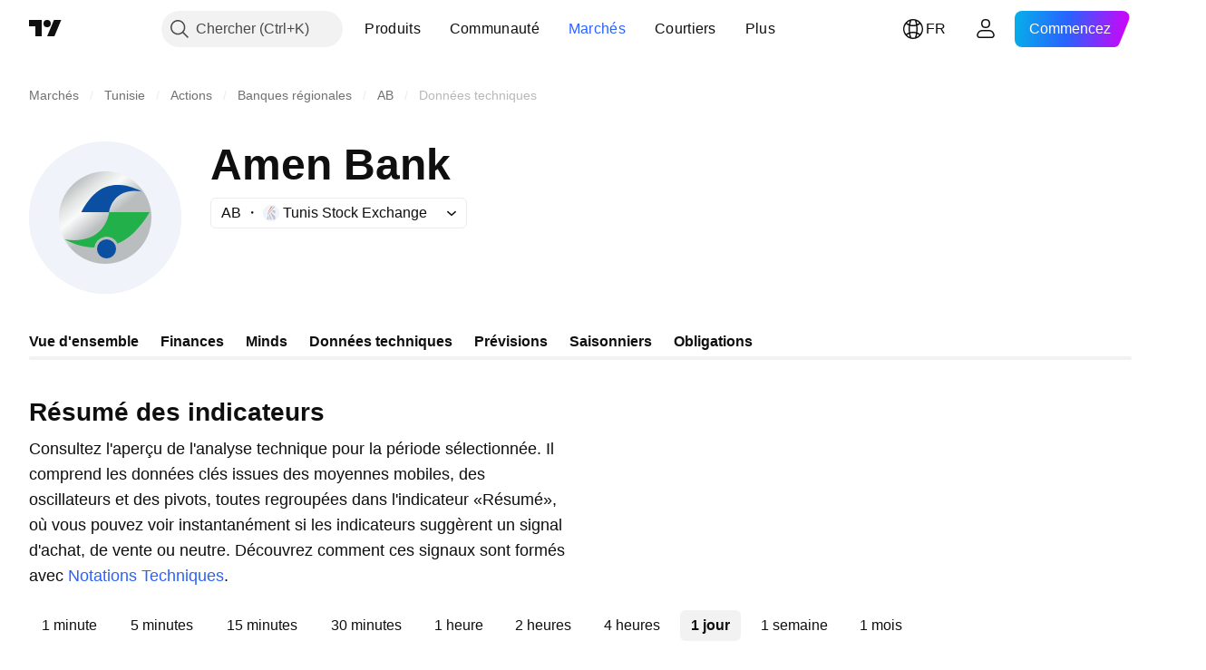

--- FILE ---
content_type: application/javascript; charset=utf-8
request_url: https://static.tradingview.com/static/bundles/fr.55512.347ac4636eb6803f855f.js
body_size: 1412
content:
(self.webpackChunktradingview=self.webpackChunktradingview||[]).push([[55512,63173,83821,37117,44070],{523700:e=>{e.exports=["Attention"]},695879:e=>{e.exports={en:["N"]}},355777:e=>{e.exports={en:["B"]}},992949:e=>{e.exports={en:["S"]}},38691:e=>{e.exports={en:["D"]}},977995:e=>{e.exports={en:["M"]}},307408:e=>{e.exports={en:["W"]}},438048:e=>{e.exports={en:["h"]}},768430:e=>{e.exports={en:["m"]}},280903:e=>{e.exports={en:["Buy"]}},147094:e=>{e.exports=["Neutre"]},71780:e=>{e.exports={en:["Sell"]}},632309:e=>{e.exports={en:["Strong Buy"]}},488234:e=>{e.exports={en:["Strong Sell"]}},948826:e=>{e.exports=["Strong Buy"]},652042:e=>{e.exports={en:["Strong sell"]}},961333:e=>{e.exports=["Puissance Bull Bear"]},893733:e=>{e.exports={en:["Commodity Channel Index (20)"]}},535808:e=>{e.exports={en:["Camarilla"]}},741050:e=>{e.exports=["Classique"]},28923:e=>{e.exports={en:["Action"]}},500627:e=>{e.exports=["Indice directionnel moyen (14)"]},510206:e=>{e.exports=["Oscillateur merveilleux"]},218130:e=>{e.exports={en:["DM"]}},513079:e=>{e.exports=["Moyenne mobile exponentielle ({number})"]},26578:e=>{e.exports={en:["Fibonacci"]}},259504:e=>{e.exports=["Foire Aux Questions"]},582876:e=>{e.exports=["Hmm... Il semble que les données techniques ne soient pas disponibles pour ce symbole"]},831572:e=>{e.exports=["Moyenne Mobile de Hull (9)"]},136351:e=>{e.exports=["Résumé des indicateurs"]},286153:e=>{e.exports=["Ligne de base Ichimoku (9, 26, 52, 26)"]},749128:e=>{e.exports=["Oscillateurs"]},869945:e=>{e.exports=["Évaluation des oscillateurs"]},526469:e=>{e.exports=["Niveau MACD (12,26)"]},72543:e=>{e.exports=["Moyennes Mobiles"]},510759:e=>{e.exports=["Évaluation des moyennes mobiles"]},468222:e=>{e.exports={en:["Momentum (10)"]}},437117:e=>{e.exports=["Plus"]},399709:e=>{e.exports=["Nom"]},724936:e=>{e.exports=["Afficher la définition"]},141337:e=>{e.exports=["Moyenne mobile simple ({number})"]},855483:e=>{e.exports=["Stochastique %K (14, 3, 3)"]},209288:e=>{e.exports=["RSI Stochastique rapide (3, 3, 14, 14)"]},821778:e=>{e.exports=["Résumé"]},938778:e=>{e.exports={en:["Pivot"]}},197758:e=>{e.exports={en:["Pivot Camarilla P"]}},962748:e=>{e.exports={en:["Pivot Camarilla R1"]}},518732:e=>{e.exports={en:["Pivot Camarilla R2"]}},879438:e=>{e.exports={en:["Pivot Camarilla R3"]}},28429:e=>{e.exports={en:["Pivot Camarilla S1"]}},128938:e=>{e.exports={en:["Pivot Camarilla S2"]}},142703:e=>{e.exports={en:["Pivot Camarilla S3"]}},654807:e=>{e.exports={en:["Pivot Classic P"]}},232015:e=>{e.exports={en:["Pivot Classic R1"]}},974467:e=>{e.exports={en:["Pivot Classic R2"]}},903801:e=>{e.exports={en:["Pivot Classic R3"]}},223647:e=>{e.exports={en:["Pivot Classic S1"]}},403135:e=>{e.exports={en:["Pivot Classic S2"]}},540685:e=>{e.exports={en:["Pivot Classic S3"]}},695847:e=>{e.exports={en:["Pivot DM P"]}},742575:e=>{e.exports={en:["Pivot DM R1"]}},46685:e=>{e.exports={en:["Pivot DM S1"]}},628462:e=>{e.exports={en:["Pivot Fibonacci P"]}},992200:e=>{e.exports={en:["Pivot Fibonacci R1"]}},530871:e=>{e.exports={en:["Pivot Fibonacci R2"]}},
693496:e=>{e.exports={en:["Pivot Fibonacci R3"]}},990180:e=>{e.exports={en:["Pivot Fibonacci S1"]}},79698:e=>{e.exports={en:["Pivot Fibonacci S2"]}},4937:e=>{e.exports={en:["Pivot Fibonacci S3"]}},357527:e=>{e.exports={en:["Pivot Woodie P"]}},192732:e=>{e.exports={en:["Pivot Woodie R1"]}},574023:e=>{e.exports={en:["Pivot Woodie R2"]}},212993:e=>{e.exports={en:["Pivot Woodie R3"]}},536510:e=>{e.exports={en:["Pivot Woodie S1"]}},203566:e=>{e.exports={en:["Pivot Woodie S2"]}},891660:e=>{e.exports={en:["Pivot Woodie S3"]}},289735:e=>{e.exports={en:["Pivots"]}},787364:e=>{e.exports=["Pour en savoir plus, consultez les {link}Conditions d'utilisation{/link}."]},444554:e=>{e.exports=["Indice de force relative (14)"]},693539:e=>{e.exports={en:["Woodie"]}},31110:e=>{e.exports=["Plage de pourcentage de Williams (14)"]},584185:e=>{e.exports=["Notations Techniques"]},489415:e=>{e.exports=["Note technique"]},154820:e=>{e.exports=["Cette information n'est pas une recommandation sur ce que vous devriez faire personnellement, donc ne prenez pas ces données comme des conseils d'investissement. Comme pour tout trade, il faut toujours observer avant de se lancer."]},297506:e=>{e.exports=["Oscillateur Ultime (7, 14, 28)"]},991039:e=>{e.exports=["Moyenne mobile pondérée par le volume (20)"]},351514:e=>{e.exports=["Valeur"]},839501:e=>{e.exports=["{number} jour","{number} jours"]},844646:e=>{e.exports=["{number} heure","{number} heures"]},277186:e=>{e.exports=["{number} mois","{number} mois"]},532547:e=>{e.exports={en:["{number} minute","{number} minutes"]}},866138:e=>{e.exports=["{number} semaine","{number} semaines"]}}]);

--- FILE ---
content_type: image/svg+xml
request_url: https://s3-symbol-logo.tradingview.com/amen-bank--big.svg
body_size: 281
content:
<!-- by TradingView --><svg width="56" height="56" viewBox="0 0 56 56" xmlns="http://www.w3.org/2000/svg"><path fill="#F0F3FA" d="M0 0h56v56H0z"/><circle cx="28" cy="28" r="17" fill="url(#aiisrbreg)"/><path d="M29.44 26H19.2c5.12-9.5 10.14-10 14.06-10 3.13 0 6.73 1.61 8.14 2.42-8.52-1.5-11.52 4.43-11.95 7.58Z" fill="#0B4FA2"/><path d="M44.34 26H29.48c-.63 4.1-4.12 11.93-16.48 10 2.04 1.05 6.42 3 10.96 3h.07a4.5 4.5 0 0 1 8.53-1.44C36.3 35.99 40.3 32.74 44.34 26Z" fill="#22B04A"/><circle cx="28.5" cy="39.5" r="3.5" fill="#0B4FA2"/><defs><linearGradient id="aiisrbreg" x1="16.31" y1="14.85" x2="37.82" y2="41.12" gradientUnits="userSpaceOnUse"><stop stop-color="#B9BDBE"/><stop offset=".17" stop-color="#E2E4E4"/><stop offset=".31" stop-color="#FAFAFA"/><stop offset=".55" stop-color="#B9BDBE"/></linearGradient></defs></svg>

--- FILE ---
content_type: application/javascript; charset=utf-8
request_url: https://static.tradingview.com/static/bundles/12904.a1f81a7e6057d8a78c7f.js
body_size: 11564
content:
(self.webpackChunktradingview=self.webpackChunktradingview||[]).push([[12904,24880],{904613:e=>{e.exports={brand:"brand-H6_2ZGVv",hovered:"hovered-H6_2ZGVv",background:"background-H6_2ZGVv","states-without-bg":"states-without-bg-H6_2ZGVv",disableActiveStateStyles:"disableActiveStateStyles-H6_2ZGVv",dimmed:"dimmed-H6_2ZGVv",selected:"selected-H6_2ZGVv",activated:"activated-H6_2ZGVv",gray:"gray-H6_2ZGVv","light-gray":"light-gray-H6_2ZGVv",xsmall:"xsmall-H6_2ZGVv",small:"small-H6_2ZGVv",medium:"medium-H6_2ZGVv",large:"large-H6_2ZGVv",textButton:"textButton-H6_2ZGVv",link:"link-H6_2ZGVv",content:"content-H6_2ZGVv",withStartIcon:"withStartIcon-H6_2ZGVv","start-icon":"start-icon-H6_2ZGVv",withEndIcon:"withEndIcon-H6_2ZGVv","end-icon":"end-icon-H6_2ZGVv",iconOnly:"iconOnly-H6_2ZGVv",caret:"caret-H6_2ZGVv",semibold18px:"semibold18px-H6_2ZGVv",semibold16px:"semibold16px-H6_2ZGVv",semibold14px:"semibold14px-H6_2ZGVv",regular12px:"regular12px-H6_2ZGVv",regular14px:"regular14px-H6_2ZGVv",regular16px:"regular16px-H6_2ZGVv"}},446208:e=>{e.exports={hidden:"hidden-DgcIT6Uz",fadeInWrapper:"fadeInWrapper-DgcIT6Uz",isAnimated:"isAnimated-DgcIT6Uz"}},36559:(e,t,n)=>{"use strict";n.d(t,{TextAnchorButton:()=>a.TextAnchorButton,TextButton:()=>i.TextButton});n(622032);var i=n(106257),a=n(692566)},692566:(e,t,n)=>{"use strict";n.d(t,{TextAnchorButton:()=>s});var i=n(50959),a=n(14388),o=n(551080),r=n(622032);function s(e){const{reference:t,className:n,isSelected:s,isDimmed:l,children:c,startIcon:u,startIconAriaAttrs:d,showCaret:g,color:m,endIcon:h,endIconAriaAttrs:f,size:b,typography:_,iconOnly:p,statesWithoutBg:v,isActivated:I,renderComponent:C=a.CustomComponentDefaultLink,...y}=e;return i.createElement(C,{...y,className:(0,r.getTextButtonClasses)({className:n,isSelected:s,isDimmed:l,startIcon:u,showCaret:g,endIcon:h,color:m,size:b,typography:_,iconOnly:p,isLink:!0,isActivated:I}),reference:(0,o.isomorphicRef)(t)},i.createElement(r.TextButtonContent,{showCaret:g,startIcon:u,startIconAriaAttrs:{...d},endIcon:h,endIconAriaAttrs:{...f},statesWithoutBg:v},c))}},622032:(e,t,n)=>{"use strict";n.d(t,{TextButtonContent:()=>h,getTextButtonClasses:()=>g});var i=n(50959),a=n(497754),o=n.n(a),r=n(132734),s=n(728804),l=n(602948),c=n.n(l),u=n(904613),d=n.n(u);const g=e=>{const t=(0,i.useContext)(s.CustomBehaviourContext),{className:n,isSelected:a,isDimmed:r,isHovered:l,size:c="medium",color:u,startIcon:g,endIcon:m,showCaret:h,enableActiveStateStyles:f=t.enableActiveStateStyles,typography:b,iconOnly:_,isLink:p=!1,isActivated:v}=e;return o()(n,d().textButton,p&&d().link,a&&d().selected,r&&d().dimmed,l&&d().hovered,d()[u],d()[c],g&&d().withStartIcon,_&&d().iconOnly,(h||m)&&d().withEndIcon,!f&&d().disableActiveStateStyles,b&&d()[b],v&&d().activated)},m=e=>i.createElement(r.Icon,{...e.showCaret?void 0:e.endIconAriaAttrs,className:o()(d()["end-icon"],e.showCaret&&d().caret),icon:e.showCaret?c():e.endIcon});function h(e){return i.createElement(i.Fragment,null,i.createElement("span",{className:o()(d().background,e.statesWithoutBg&&d()["states-without-bg"])
}),e.startIcon&&i.createElement(r.Icon,{...e.startIconAriaAttrs,className:d()["start-icon"],icon:e.startIcon}),i.createElement("span",{className:d().content},e.children),(e.endIcon||e.showCaret)&&m(e))}},106257:(e,t,n)=>{"use strict";n.d(t,{TextButton:()=>o});var i=n(50959),a=n(622032);function o(e){const{reference:t,className:n,isSelected:o,isHovered:r,isDimmed:s,children:l,startIcon:c,startIconAriaAttrs:u,showCaret:d,color:g,endIcon:m,endIconAriaAttrs:h,size:f,typography:b,iconOnly:_,statesWithoutBg:p,isActivated:v,dataQaId:I,...C}=e;return i.createElement("button",{"data-qa-id":I,...C,className:(0,a.getTextButtonClasses)({className:n,isSelected:o,isHovered:r,startIcon:c,showCaret:d,endIcon:m,color:g,size:f,typography:b,iconOnly:_,isDimmed:s,isActivated:v}),ref:t},i.createElement(a.TextButtonContent,{showCaret:d,startIcon:c,startIconAriaAttrs:{...u},endIcon:m,endIconAriaAttrs:{...h},statesWithoutBg:p},l))}},713094:(e,t,n)=>{"use strict";n.d(t,{FadeInWrapper:()=>u,useFadeInContext:()=>c});var i=n(50959),a=n(497754),o=n.n(a),r=n(446208),s=n.n(r);const l=i.createContext({children:{},setIsReady:()=>{}});function c(){const{setIsReady:e,children:t}=(0,i.useContext)(l),n=(0,i.useRef)((0,i.useId)());t[n.current]||(t[n.current]={isReady:!1});return(0,i.useCallback)((()=>{t[n.current].isReady=!0,e(Object.values(t).every((e=>e.isReady)))}),[t,e])}function u(e){const{children:t,className:n,isAnimated:a=!0}=e,[r,c]=(0,i.useState)(!1),u=(0,i.useRef)({});return i.createElement(l.Provider,{value:{setIsReady:c,children:u.current}},i.createElement("div",{className:o()(!r&&s().hidden,s().fadeInWrapper,a&&s().isAnimated,n)},t))}},269269:(e,t,n)=>{"use strict";var i;n.d(t,{CollapseDirection:()=>i,useCollapsible:()=>r}),function(e){e.StartFirst="start-first",e.EndFirst="end-first"}(i||(i={}));var a=n(50959),o=n(363633);function r(e,t,n,r=i.EndFirst){const s=(0,a.useCallback)(((n,a)=>{const o=e.map((e=>n.widthsMap.get(t(e))??0));return function({items:e,containerWidth:t,elementsWidths:n,menuItemWidth:a,keepVisible:o,direction:r}){const s=[...e],l=[],c=[];let u=0;for(const e of n)u+=e;if(u<=t)return{visible:s,hidden:c};const d=[...n];if(u=o.map((e=>d[e])).reduce(((e,t)=>e+t),0)+a,r===i.EndFirst)for(let e=0;e<s.length;e++)o.includes(e)?l.push(s[e]):(u+=d[e],u<=t?l.push(s[e]):c.push(s[e]));else for(let e=s.length-1;e>=0;e--)o.includes(e)?l.unshift(s[e]):(u+=d[e],u<=t?l.unshift(s[e]):c.unshift(s[e]));return{visible:l,hidden:c}}({items:e,containerWidth:n.containerWidth,elementsWidths:o,menuItemWidth:n.moreButtonWidth,keepVisible:a,direction:r})}),[e]);return(0,o.useCollapsibleCommon)({itemsList:e,getItemId:t,calcVisibleAndHiddenItems:s,shouldKeepItemVisible:n})}},363633:(e,t,n)=>{"use strict";n.d(t,{useCollapsibleCommon:()=>c});var i=n(50959),a=n(444530),o=n(746326),r=n(238718),s=n(774218),l=n(551080);function c(e){const{itemsList:t,getItemId:n,calcVisibleAndHiddenItems:c,shouldKeepItemVisible:d,onMeasureCallback:g,forceUpdate:m=!1}=e,[h,f]=(0,r.useRefsMap)(),b=(0,i.useRef)(null),_=(0,i.useRef)({widthsMap:new Map,containerWidth:0,
moreButtonWidth:0}),[p,v]=(0,i.useState)({visible:t,hidden:[]}),I=(0,i.useMemo)((()=>t.reduce(((e,t,n)=>(d(t)&&e.push(n),e)),[])),[t,d]),C=(0,i.useCallback)((()=>{if(_.current.containerWidth){const e=c(_.current,I);(function(e,t){return!u(e.visible,t.visible)||!u(e.hidden,t.hidden)})(p,e)&&v(e)}}),[_,v,p,I,c]),y=(0,i.useCallback)((()=>{_.current.moreButtonWidth=b.current?(0,o.outerWidth)(b.current,!0):0;const e=new Map(_.current.widthsMap);for(const i of t){const t=n(i),a=h.current.get(t);if(a){const n=(0,o.outerWidth)(a,!0);e.set(t,n)}}_.current.widthsMap=e,g&&g()}),[_,t,n,h,g]),A=(0,i.useRef)(null),w=(0,i.useCallback)((([e])=>{e.contentRect.width!==_.current.containerWidth&&(A.current&&cancelAnimationFrame(A.current),_.current.containerWidth=e.contentRect.width,A.current=requestAnimationFrame((()=>{C()})))}),[_,C]),T=(0,i.useRef)(null),S=(0,i.useCallback)((([e])=>{T.current&&cancelAnimationFrame(T.current),y(),T.current=requestAnimationFrame((()=>{C()}))}),[y,C]),k=(0,a.useResizeObserver)(S),E=(0,a.useResizeObserver)(w),R=(0,i.useRef)(null),H=(0,l.mergeRefs)([E,R]),M=(0,i.useRef)(t),B=(0,i.useRef)(!0),O=(0,i.useRef)([]);return(0,s.useIsomorphicLayoutEffect)((()=>{const e=_.current.widthsMap.size===t.length;!m&&!B.current&&u(M.current,t)&&u(O.current,I)&&e||(y(),C(),B.current=!1,M.current=t,O.current=I)}),[t,I,m,y,C]),{containerRefCallback:H,moreButtonRef:b,innerContainerRefCallback:k,itemsRefs:h,setItemRef:f,hiddenItems:p.hidden,visibleItems:p.visible,itemsMeasurements:_}}function u(e,t){return e.length===t.length&&e.reduce(((e,n,i)=>e&&n===t[i]),!0)}},909358:(e,t,n)=>{"use strict";n.d(t,{useIsFirstRender:()=>a,useIsNonFirstRender:()=>o});var i=n(50959);function a(){const[e,t]=(0,i.useState)(!0);return(0,i.useEffect)((()=>{t(!1)}),[]),e}function o(){return!a()}},718083:(e,t,n)=>{"use strict";n.d(t,{useDisclosure:()=>c});var i=n(50959),a=n(650151),o=n(607423),r=n(405964),s=n(763341),l=n(481058);function c(e){const{id:t,listboxId:n,disabled:c,buttonTabIndex:u=0,onFocus:d,onBlur:g,onClick:m}=e,[h,f]=(0,i.useState)(!1),[b,_]=(0,r.useFocus)(),p=b||h,v=n??void 0!==t?(0,l.createDomId)(t,"listbox"):void 0,I=(0,i.useRef)(null),C=(0,i.useCallback)((e=>I.current?.focus(e)),[I]),y=(0,i.useRef)(null),A=(0,i.useCallback)((()=>(0,a.ensureNotNull)(y.current).focus()),[y]),w=(0,i.useCallback)((()=>f(!0)),[f]),T=(0,i.useCallback)(((e=!1,t=!1)=>{f(!1);const{activeElement:n}=document;n&&(0,o.isTextEditingField)(n)||t||C({preventScroll:e})}),[f,C]),S=(0,i.useCallback)((()=>{h?T():w()}),[h,T,w]),k=c?[]:[d,_.onFocus],E=c?[]:[g,_.onBlur],R=c?[]:[m,S],H=(0,s.createSafeMulticastEventHandler)(...k),M=(0,s.createSafeMulticastEventHandler)(...E),B=(0,s.createSafeMulticastEventHandler)(...R);return{listboxId:v,isOpened:h,isFocused:p,buttonTabIndex:c?-1:u,listboxTabIndex:-1,open:w,close:T,toggle:S,onOpen:A,buttonFocusBindings:{onFocus:H,onBlur:M},onButtonClick:B,buttonRef:I,listboxRef:y,buttonAria:{"aria-controls":h?v:void 0,"aria-expanded":h,"aria-disabled":c}}}},499408:(e,t,n)=>{"use strict";n.d(t,{useKeepActiveItemIntoView:()=>r})
;var i=n(50959),a=n(650151),o=n(896320);function r(e={}){const{activeItem:t,getKey:n,...r}=e,s=(0,i.useRef)(null),l=(0,i.useRef)(new Map),c=(0,o.useScrollIntoViewHelper)(s.current),u=(0,i.useCallback)((()=>{null!==c.current&&null!==s.current&&c.current.getContainer()!==s.current&&c.current.setContainer(s.current)}),[c,s]),d=(0,i.useCallback)((e=>{s.current=e}),[s]),g=(0,i.useCallback)(((e,t)=>{const i=n?n(e):e;t?l.current.set(i,t):l.current.delete(i)}),[l,n]),m=(0,i.useCallback)(((e,t)=>{if(!e)return;const i=n?n(e):e,o=l.current.get(i);o&&(u(),(0,a.ensureNotNull)(c.current).scrollTo(o,t))}),[l,c,n]);return(0,i.useEffect)((()=>m(t,r)),[m,t]),[d,g,m]}},222463:(e,t,n)=>{"use strict";n.d(t,{useMatchMedia:()=>o,useSafeMatchMedia:()=>a});var i=n(50959);function a(e,t=!1){const[n,a]=(0,i.useState)(t);return(0,i.useEffect)((()=>{const t=window.matchMedia(e);function n(){a(t.matches)}return n(),t.addEventListener("change",n),()=>{t.removeEventListener("change",n)}}),[e]),n}function o(e){const t=(0,i.useMemo)((()=>window.matchMedia(e).matches),[]);return a(e,t)}},846503:(e,t,n)=>{"use strict";n.d(t,{useMobileTouchState:()=>o});var i=n(50959),a=n(23482);function o(){const[e,t]=(0,i.useState)(!1);return(0,i.useEffect)((()=>{t(a.mobiletouch)}),[]),e}},199090:(e,t,n)=>{"use strict";n.d(t,{usePrevious:()=>a});var i=n(50959);function a(e){const t=(0,i.useRef)(null);return(0,i.useEffect)((()=>{t.current=e}),[e]),t.current}},896320:(e,t,n)=>{"use strict";n.d(t,{useScrollIntoViewHelper:()=>d});var i=n(50959),a=n(650151),o=n(745269);const r={duration:200,additionalScroll:0},s={vertical:{scrollSize:"scrollHeight",clientSize:"clientHeight",start:"top",end:"bottom",size:"height"},horizontal:{scrollSize:"scrollWidth",clientSize:"clientWidth",start:"left",end:"right",size:"width"}};function l(e,t){const n=s[e];return t[n.scrollSize]>t[n.clientSize]}function c(e,t,n,i,a,r){const l=function(e,t,n,i=0){const a=s[e];return{start:-1*i,middle:-1*(Math.floor(n[a.size]/2)-Math.floor(t[a.size]/2)),end:-1*(n[a.size]-t[a.size])+i}}(e,i,a,r.additionalScroll);let c=0;if(r.snapToMiddle||function(e,t,n){const i=s[e];return t[i.start]<n[i.start]-n[i.size]/2||t[i.end]>n[i.end]+n[i.size]/2}(e,i,a))c=l.middle;else{const t=function(e,t,n,i=0){const a=s[e],o=t[a.start]+Math.floor(t[a.size]/2),r=n[a.start]+Math.floor(n[a.size]/2);return{start:t[a.start]-n[a.start]-i,middle:o-r,end:t[a.end]-n[a.end]+i}}(e,i,a,r.additionalScroll),n=function(e){const{start:t,middle:n,end:i}=e,a=new Map([[Math.abs(t),{key:"start",value:Math.sign(t)}],[Math.abs(n),{key:"middle",value:Math.sign(n)}],[Math.abs(i),{key:"end",value:Math.sign(i)}]]),o=Math.min(...a.keys());return a.get(o)}(t);c=void 0!==n?l[n.key]:0}return r.align&&(c=l[r.align]),function(e){const{additionalScroll:t=0,duration:n=o.dur,func:i=o.easingFunc.easeInOutCubic,onScrollEnd:a,target:r,wrap:s,direction:l="vertical"}=e;let{targetRect:c,wrapRect:u}=e;c=c??r.getBoundingClientRect(),u=u??s.getBoundingClientRect();const d=("vertical"===l?c.top-u.top:c.left-u.left)+t,g="vertical"===l?"scrollTop":"scrollLeft",m=s?s[g]:0
;let h,f=0;return f=window.requestAnimationFrame((function e(t){let o;if(h?o=t-h:(o=0,h=t),o>=n)return s[g]=m+d,void(a&&a());const r=m+d*i(o/n);s[g]=Math.floor(r),f=window.requestAnimationFrame(e)})),function(){window.cancelAnimationFrame(f),a&&a()}}({...r,target:t,targetRect:i,wrap:n,wrapRect:a,additionalScroll:c,direction:e})}class u{constructor(e=null){this._container=null,this._lastScrolledElement=null,this._stopVerticalScroll=null,this._stopHorizontalScroll=null,this._container=e}scrollTo(e,t=r){if(null!==this._container&&null!==e&&!function(e,t,n=0){const i=e.getBoundingClientRect(),a=t.getBoundingClientRect();return i.top-a.top>=0&&a.bottom-i.bottom>=0&&i.left-a.left>=n&&a.right-i.right>=n}(e,this._container,t.visibilityDetectionOffsetInline)){const n=e.getBoundingClientRect(),i=this._container.getBoundingClientRect();this.stopScroll(),l("vertical",this._container)&&(this._stopVerticalScroll=c("vertical",e,this._container,n,i,this._modifyOptions("vertical",t))),l("horizontal",this._container)&&(this._stopHorizontalScroll=c("horizontal",e,this._container,n,i,this._modifyOptions("horizontal",t)))}this._lastScrolledElement=e}scrollToLastElement(e){this.scrollTo(this._lastScrolledElement,e)}stopScroll(){null!==this._stopVerticalScroll&&this._stopVerticalScroll(),null!==this._stopHorizontalScroll&&this._stopHorizontalScroll()}getContainer(){return this._container}setContainer(e){this._container=e,this._container?.contains(this._lastScrolledElement)||(this._lastScrolledElement=null)}destroy(){this.stopScroll(),this._container=null,this._lastScrolledElement=null}_handleScrollEnd(e){"vertical"===e?this._stopVerticalScroll=null:this._stopHorizontalScroll=null}_modifyOptions(e,t){return Object.assign({},t,{onScrollEnd:()=>{this._handleScrollEnd(e),void 0!==t.onScrollEnd&&t.onScrollEnd()}})}}function d(e){const t=(0,i.useRef)(null);return(0,i.useEffect)((()=>(t.current=new u(e),()=>(0,a.ensureNotNull)(t.current).destroy())),[]),t}},149814:(e,t,n)=>{"use strict";n.d(t,{useTabs:()=>d});var i=n(50959),a=n(688697),o=n(763341),r=n(405964),s=n(499408),l=n(61548),c=n(846503);const u=24;function d(e){const{id:t,items:n,orientation:d,activationType:g="manual",disabled:m,tablistLabelId:h,tablistLabel:f,focusOnHighlight:b=!0,preventDefaultIfKeyboardActionHandled:_=!0,stopPropagationIfKeyboardActionHandled:p=!1,keyboardNavigationLoop:v=!0,scrollIntoViewOptions:I,isActive:C,onActivate:y,isCollapsed:A,isRtl:w,isDisclosureOpened:T,isRadioGroup:S,defaultKeyboardFocus:k,focusableItemAttributes:E={}}=e,R=(0,c.useMobileTouchState)(),H=T?null:d||"horizontal",M=(0,i.useRef)(e.itemsRefs?.current??new Map),[B,O]=(0,i.useState)(),[x,V]=(0,r.useFocus)(),z=n.find(C),F=(0,i.useCallback)((t=>e.compareTabs?e.compareTabs(t,B):t===B),[B]),N=(0,i.useCallback)((t=>{const n=e.findTab?e.findTab(M.current,t):M.current.get(t);b&&void 0!==n&&n!==document.activeElement&&n.focus()}),[b]),D=(0,i.useRef)(),W=(0,i.useCallback)(((e,t)=>{O(e),"number"==typeof t?(clearTimeout(D.current),D.current=setTimeout((()=>N(e)),t)):N(e)}),[O,N]),L=(0,i.useCallback)((e=>{
m||e.disabled||(y(e),F(e)||W(e))}),[m,y,F,W]),G=(0,l.useTabsKeyboardNavigation)({isRtl:w,items:n,activationType:g,preventDefaultIfHandled:_,stopPropagationIfHandled:p,loop:v,onActivate:L,isHighlighted:F,onHighlight:W,isCollapsed:A,orientation:H}),U=(0,i.useCallback)((e=>{let t=null;for(const[n,i]of M.current.entries())if(e.target===i){t=n;break}t&&!F(t)&&("automatic"===g&&A&&!A(t)?L(t):W(t))}),[g,F,W,L,A]);(0,i.useEffect)((()=>{R||void 0!==z&&O(z)}),[z,R]),(0,i.useEffect)((()=>{x||O(void 0)}),[x]),(0,i.useEffect)((()=>()=>clearTimeout(D.current)),[]);const j=I?.additionalScroll??0,[Z,K]=(0,s.useKeepActiveItemIntoView)({...I,visibilityDetectionOffsetInline:j+u,snapToMiddle:!0,activeItem:B??z,getKey:(0,i.useCallback)((e=>e.id),[])}),P=(0,i.useCallback)(((e,t)=>{K(e,t),null!==t?M.current.set(e,t):M.current.delete(e)}),[K]),{firstEdgeItemIndex:q,lastEdgeItemIndex:Y}=(0,a.findEdgesTab)(n,A);return{tabsBindings:n.map(((e,t)=>{const n=F(e),i=C(e),o=e.disabled??m??!1,r=1===k?x?n:t===q||t===Y:x?n:i;return{...(0,a.getTabAttributes)(e.id,r,i,e.tabpanelId,o,S,"",E),highlighted:n,active:i,handleItemRef:P}})),tablistBinding:{...(0,a.getTabListAttributes)(t,d,m,h,f,S),onBlur:V.onBlur,onFocus:(0,o.createSafeMulticastEventHandler)(V.onFocus,U),onKeyDown:G},scrollWrapBinding:{ref:Z},onActivate:L,onHighlight:W,isHighlighted:F}}},61548:(e,t,n)=>{"use strict";n.d(t,{useTabsKeyboardNavigation:()=>c});var i=n(50959),a=n(650151),o=n(283657),r=n(507017);function s(){return!1}function l(e,t){return{next:()=>t!==e.length-1,previous:()=>0!==t}}function c(e){const{activationType:t="manual"}=e,n=(0,i.useMemo)((()=>t),[]);return(0,a.assert)(t===n,"Activation type must be invariant."),"automatic"===t?function(e){const{isRtl:t,items:n,preventDefaultIfHandled:a=!0,stopPropagationIfHandled:c=!1,loop:u=!0,isHighlighted:d,onHighlight:g,onActivate:m,isCollapsed:h=s,orientation:f}=e,b=(0,i.useCallback)((e=>{g(e),h(e)||m(e)}),[g,m,h]),_=!u&&c?l(n,n.findIndex(d)):void 0;return(0,o.useKeyboardEventHandler)([(0,r.useItemsKeyboardNavigation)(f,t,n,d,b,u,{},void 0,_)],a,c)}(e):function(e){const{isRtl:t,items:n,preventDefaultIfHandled:a=!0,stopPropagationIfHandled:s=!1,loop:c=!0,isHighlighted:u,onHighlight:d,onActivate:g,orientation:m}=e,h=n.findIndex(u),f=n[h],b=(0,i.useCallback)((()=>{void 0!==f&&g(f)}),[f,g]),_=!c&&s?l(n,h):void 0,p=(0,i.useCallback)((e=>d(e)),[d]),v=(0,r.useItemsKeyboardNavigation)(m,t,n,u,p,c,{},void 0,_),I=(0,o.useKeyboardActionHandler)([13,32],b);return(0,o.useKeyboardEventHandler)([v,I],a,s)}(e)}},248723:(e,t,n)=>{"use strict";n.d(t,{useTabsMainHandlers:()=>_});var i=n(50959),a=n(763341),o=n(846503),r=n(892487),s=n(269269),l=n(149814),c=n(718083),u=n(662929),d=n(283657),g=n(713094),m=n(909358),h=n(444530),f=n(199090);var b=n(246002);function _(e,t,n){
const{id:_,items:p,activationType:v,orientation:I="horizontal",disabled:C,onActivate:y,isActive:A,overflowBehaviour:w,enableActiveStateStyles:T,tablistLabelId:S,tablistLabel:k,preventDefaultIfKeyboardActionHandled:E,size:R,stopPropagationIfKeyboardActionHandled:H,keyboardNavigationLoop:M,defaultKeyboardFocus:B,focusableItemAttributes:O}=t,x=(0,i.useMemo)((()=>(0,b.transformTabsWithCounters)(p,C,R)),[p,C,R]),V=(0,o.useMobileTouchState)(),z=(0,r.useOverflowBehaviour)(w),F=(0,i.useRef)(!1),N=(0,i.useCallback)((e=>e.id),[]),D=T??!V,W=(0,g.useFadeInContext)(),{visibleItems:L,hiddenItems:G,containerRefCallback:U,innerContainerRefCallback:j,moreButtonRef:Z,setItemRef:K,itemsMeasurements:P}=(0,s.useCollapsible)(x,N,A),q=(0,f.usePrevious)(P.current?.containerWidth)??0,Y=(0,m.useIsNonFirstRender)(),J=P.current?.containerWidth??0;let Q=!1;P.current&&Y&&(Q=function(e,t,n,i,a){if("collapse"!==i)return!0;const o=function(e,t,n){const i=e.filter((e=>t.find((t=>t.id===e[0]))));return t.length>0?i[0][1]+n:0}(Array.from(e.widthsMap.entries()),t,a),r=e.moreButtonWidth??0;let s=function(e,t){return e.reduce(((e,n)=>e+(t.get(n.id)??0)),0)}(n,e.widthsMap);return s+=t.length>0?r:0,function(e,t,n,i){return 0!==e?t-n<e&&t-n>i:n<t}(o,e.containerWidth,s,a)}(P.current,G,L,z,n.gap??0)||0===J);const $=(0,h.useResizeObserver)((([e])=>{requestAnimationFrame((()=>{Y&&Q&&e.contentRect.width===q&&W()}))})),X="collapse"===z?L:x,ee=(0,i.useMemo)((()=>"collapse"===z?G:[]),[z,G]),te=(0,i.useCallback)((e=>ee.includes(e)),[ee]),{isOpened:ne,open:ie,close:ae,onButtonClick:oe}=(0,c.useDisclosure)({id:_,disabled:C}),{tabsBindings:re,tablistBinding:se,scrollWrapBinding:le,onActivate:ce,onHighlight:ue,isHighlighted:de}=(0,l.useTabs)({id:_,items:[...X,...ee],activationType:v,orientation:I,disabled:C,tablistLabelId:S,tablistLabel:k,preventDefaultIfKeyboardActionHandled:E,scrollIntoViewOptions:n.scrollIntoViewOptions,onActivate:y,isActive:A,isCollapsed:te,isRtl:n.isRtl,isDisclosureOpened:ne,isRadioGroup:n.isRadioGroup,stopPropagationIfKeyboardActionHandled:H,keyboardNavigationLoop:M,defaultKeyboardFocus:B,focusableItemAttributes:O,compareTabs:n.compareTabs,findTab:n.findTab}),ge=ee.find(de),me=(0,i.useCallback)((()=>{const e=x.find(A);e&&ue(e)}),[ue,A,x]),he=(0,i.useCallback)((()=>{ae(),me(),F.current=!0}),[ae,me]),fe=(0,i.useCallback)((()=>{ge&&(ce(ge),ue(ge,250))}),[ce,ue,ge]);le.ref=(0,u.useMergedRefs)([$,le.ref,U]),se.ref=(0,u.useMergedRefs)([se.ref,j]),se.onKeyDown=(0,a.createSafeMulticastEventHandler)((0,d.useKeyboardEventHandler)([(0,d.useKeyboardClose)(ne,he),(0,d.useKeyboardActionHandler)([13,32],fe,(0,i.useCallback)((()=>Boolean(ge)),[ge]))],E),se.onKeyDown);const be=(0,i.useCallback)((e=>{F.current=!0,oe(e)}),[F,oe]),_e=(0,i.useCallback)((e=>{e&&ce(e)}),[ce]);return(0,i.useEffect)((()=>{F.current?F.current=!1:ge&&!ne?ie():!ge&&ne&&ae()}),[ge,ne,ie,ae]),{enableActiveStateStyles:D,moreButtonRef:Z,setItemRef:K,getBindings:e=>re.find((t=>t.id===e.id)),handleMoreButtonClick:be,handleCollapsedItemClick:_e,scrollWrapBinding:le,overflowBehaviour:z,
tablistBinding:se,visibleTabs:X,hiddenTabs:ee,handleActivate:ce,isMobileTouch:V,getItemId:N,isDisclosureOpened:ne,isHighlighted:de,closeDisclosure:ae}}},246002:(e,t,n)=>{"use strict";n.d(t,{counterSizeFromSquareTabsSize:()=>r,getTabCounter:()=>o,transformTabsWithCounters:()=>s});var i=n(50959),a=n(941777);function o({count:e,color:t="danger",size:n="xsmall",disabled:o}){return i.createElement(a.Counter,{"aria-label":"Tab counter",count:e,size:n,color:t,borderColor:"primary",disabled:o})}function r(e){return{xsmall:"xsmall",small:"small",medium:"medium",xlarge:"large"}[e]}function s(e,t,n){return e.map((e=>{const i=e.counter;return i?{...e,endUpperSlot:o({count:i.count,color:i.color,size:r(n),disabled:t}),counter:void 0}:e}))}},688697:(e,t,n)=>{"use strict";function i(e,t="horizontal",n,i,a,o){return{id:e,role:o?"radiogroup":"tablist","aria-orientation":t,"aria-label":a,"aria-labelledby":i,"aria-disabled":n}}function a(e,t,n,i,a,o,r,s){return{id:e,role:o?"radio":"tab",tabIndex:t?s?.tabIndex??0:-1,disabled:a,"aria-selected":o?void 0:n,"aria-checked":o?n:void 0,"aria-controls":i,"aria-disabled":a,"aria-label":r,"data-focus-manager":void 0!==s?s["data-focus-manager"]:void 0}}function o(e,t){let n,i;for(let a=0;a<e.length;a++){const o=e.length-(a+1),r=void 0!==t&&t(e[o]);if(!e[a].disabled&&void 0===n&&(n=a),!e[o].disabled&&!r&&void 0===i&&(i=o),void 0!==n&&void 0!==i)break}return{firstEdgeItemIndex:n,lastEdgeItemIndex:i}}var r;n.d(t,{TabNames:()=>r,findEdgesTab:()=>o,getTabAttributes:()=>a,getTabListAttributes:()=>i}),function(e){e.SquareButtonTabs="square-button-tabs",e.UnderlineButtonTabs="underline-button-tabs",e.UnderlineAnchorTabs="underline-anchor-tabs",e.RoundAnchorTabs="round-anchor-tabs",e.RoundButtonTabs="round-button-tabs",e.LightButtonTabs="light-button-tabs"}(r||(r={}))},892487:(e,t,n)=>{"use strict";n.d(t,{useOverflowBehaviour:()=>r});var i=n(586240),a=n(222463),o=n(846503);function r(e){const t=(0,a.useSafeMatchMedia)(i["media-mf-phone-landscape"],!0),n=(0,o.useMobileTouchState)();return e??(n||!t?"scroll":"collapse")}},481058:(e,t,n)=>{"use strict";n.d(t,{createDomId:()=>g,joinDomIds:()=>m});const i="id",a=/\s/g,o="-",r="_",s=" ";function l(e){return"string"==typeof e}function c(e){switch(typeof e){case"string":return e;case"number":case"bigint":return e.toString(10);case"boolean":case"symbol":return e.toString();default:return null}}function u(e){return e.trim().length>0}function d(e){return e.replace(a,o)}function g(...e){const t=e.map(c).filter(l).filter(u).map(d);return(t.length>0&&t[0].startsWith(i+r)?t:[i,...t]).join(r)}function m(...e){return e.map(c).filter(l).filter(u).join(s)}},684987:(e,t,n)=>{"use strict";n.d(t,{getFormatterContent:()=>r,getFormatterContentWithYear:()=>s,getFormatterFullContent:()=>o,getFormatterMonthYear:()=>u,getFormatterTime:()=>l,getFormatterYear:()=>c});var i=n(812352);function a(){const e=(0,i.getLocaleIso)();return e&&`${e}-u-hc-h23`}const o=(e,t)=>{const n=d(e).getTime();return new Intl.DateTimeFormat(a(),{day:"numeric",month:"short",year:"numeric",hour:"2-digit",
minute:"2-digit",calendar:"gregory",timeZoneName:"short",timeZone:t?"UTC":void 0}).format(n)},r=(e,t)=>{const n=d(e).getTime();return new Intl.DateTimeFormat(a(),{month:"short",day:"numeric",calendar:"gregory",timeZone:t?"UTC":void 0}).format(n)},s=(e,t)=>{const n=d(e).getTime();return new Intl.DateTimeFormat(a(),{month:"short",day:"numeric",calendar:"gregory",year:"numeric",timeZone:t?"UTC":void 0}).format(n)},l=(e,t)=>{const n=d(e).getTime();return new Intl.DateTimeFormat(a(),{hour:"2-digit",minute:"2-digit",timeZoneName:t?void 0:"short",timeZone:t?void 0:"UTC"}).format(n)},c=e=>d(e).getFullYear(),u=e=>{const t=d(e).getTime();return new Intl.DateTimeFormat(a(),{month:"short",year:"numeric",calendar:"gregory"}).format(t)};function d(e){return e instanceof Date?e:new Date(e)}},763021:(e,t,n)=>{"use strict";n.d(t,{AnalyticsContext:()=>i});const i=n(50959).createContext({eventName:void 0})},923354:(e,t,n)=>{"use strict";n.d(t,{sendEvent:()=>a});var i=n(776734);function a(e,t,n,a,o){const r=(s=t,{user_id:window.user.id?String(window.user.id):null,user_plan:window.user.pro_plan||(window.is_authenticated?"free":"visitor"),widget_id:s.closest("[data-an-widget-id]")?.getAttribute("data-an-widget-id")||null,section_id:s.closest("[data-an-section-id]")?.getAttribute("data-an-section-id")||null});var s;if(o&&function(e,t){if(e.include)return!e.include.some((e=>e===t?.widget_id||e===t?.section_id));return!1}(o,r))return;const l={...r,action:n,link:a.link||null,ui_object:a.uiObject||null,ui_object_value:a.uiObjectValue||null};(0,i.getTracker)().then((t=>{t&&t.trackPageEvent(e,l)}))}},474174:(e,t,n)=>{"use strict";n.d(t,{AnalyticsUIObject:()=>o.AnalyticsUIObject,AnalyticsUIObjectValue:()=>o.AnalyticsUIObjectValue,DivComponentWithAnalyticsClick:()=>s,LinkComponentWithAnalyticsClick:()=>r,SpanComponentWithAnalyticsClick:()=>l});var i=n(50959),a=n(841134),o=n(826112);const r=(0,a.withAnalyticsClick)(i.forwardRef(((e,t)=>i.createElement("a",{...e,ref:t})))),s=(0,a.withAnalyticsClick)(i.forwardRef(((e,t)=>i.createElement("div",{...e,ref:t})))),l=(0,a.withAnalyticsClick)(i.forwardRef(((e,t)=>i.createElement("span",{...e,ref:t}))))},826112:(e,t,n)=>{"use strict";var i,a,o,r,s;n.d(t,{AnalyticsAction:()=>o,AnalyticsUIObject:()=>a,AnalyticsUIObjectValue:()=>i,MacroMapAnalyticsUiObject:()=>s,SymbolPageFilingsTabDataIds:()=>r}),function(e){e.LINK="link",e.LIKE="like",e.COMMENT="comment"}(i||(i={})),function(e){e.SOCIAL_INTERACTION="social_interaction",e.WIDGET_TAB="widget_tab",e.WIDGET_TITLE="widget_title",e.SEE_ALL="see_all",e.SYMBOL="symbol",e.IDEA="idea",e.NEWS="news",e.BUTTON="button",e.SCROLL_BUTTON="scroll_button",e.STICKING_MENU="sticking_menu",e.MINI_CHART_SYMBOL="minichart_symbol"}(a||(a={})),function(e){e.CLICK="click",e.VIEW="view"}(o||(o={})),function(e){e.CATEGORY_PILL="category_pill",e.TIME_RANGE="time_range"}(r||(r={})),function(e){e.MACRO_MAP_TOOLTIP="macro_map_tooltip",e.SLIDER="slider",e.MOUSE="mouse",e.TOUCHPAD="touchpad",e.UI_BUTTON="ui_button",e.INDICATOR_BUBBLE="indicator_bubble",
e.SESSION_INDICATOR_SET="session_indicator_set",e.MACRO_MAP="macro_map",e.ECONOMIC_INDICATOR_FAVORITE="economic_indicator_favorite"}(s||(s={}))},841134:(e,t,n)=>{"use strict";n.d(t,{AnalyticsUIObject:()=>r.AnalyticsUIObject,AnalyticsUIObjectValue:()=>r.AnalyticsUIObjectValue,useAnalyticsClick:()=>c,withAnalyticsClick:()=>l});var i=n(50959),a=n(763021),o=n(923354),r=n(826112);const s=new WeakSet;function l(e){return(0,i.forwardRef)(((t,n)=>{const{analyticLink:o,analyticUiObject:r,analyticUiObjectValue:l,...c}=t,{eventName:d,include:g}=(0,i.useContext)(a.AnalyticsContext);return i.createElement(e,{...c,ref:n,onClick:e=>{const n=s.has(e);d&&!n&&(s.add(e),u(e.target,d,t,{include:g})),"onClick"in t&&"function"==typeof t.onClick&&t.onClick(e)}})}))}function c(){const{eventName:e,include:t}=(0,i.useContext)(a.AnalyticsContext);return function(n,i){e&&u(n,e,i,{include:t})}}function u(e,t,n,i){(0,o.sendEvent)(t,e,r.AnalyticsAction.CLICK,{link:n.analyticLink,uiObject:n.analyticUiObject,uiObjectValue:n.analyticUiObjectValue},i)}},406537:(e,t,n)=>{"use strict";n.d(t,{CmsFaqWidget:()=>u});var i=n(50959),a=n(924187),o=n(986701),r=n(890053),s=n(464040),l=n(111495);function c(e){const t=e.reduce(((e,t)=>(e[t]=null,e)),{}),n=(0,i.useRef)({}),[a,o]=(0,i.useState)(t);return(0,i.useEffect)((()=>{const t=(0,l.getQuoteSessionInstance)("full");Promise.all(e.map((e=>t.snapshot(e).then((t=>{n.current[e]=t})).catch((()=>n.current[e]=null))))).then((()=>{o(n.current)}))}),[]),a}function u(e){const{data:t,...n}=e,{symbol:l,items:u}=t,d=(0,r.useFAQData)(u,l,c),g=(0,i.useMemo)((()=>(0,s.faqInfoResolver)(d).map((e=>{const{question:t,answer:n}=e;return{summary:i.createElement(i.Fragment,null,t),details:i.createElement(i.Fragment,null,n)}}))),[d]);return g.length?i.createElement(o.CmsBaseWidget,{...n},i.createElement(a.Accordion,{items:g,allowTwoColumns:!0})):i.createElement(i.Fragment,null)}u.validateProps=e=>Boolean(e.data.items.length)},469802:(e,t,n)=>{"use strict";n.d(t,{getLegacyDefaultPropsSymbolFaqWidget:()=>a});var i=n(444372);function a(){return{id:"symbol-faq-widget-id",type:"faq-widget",header:{text:i.t(null,void 0,n(259504)),level:"h2",position:"center"},size:"l"}}},812352:(e,t,n)=>{"use strict";n.d(t,{getLocale:()=>r,getLocaleIso:()=>s,getLocales:()=>o});var i=n(505482);const a=function(){const e=document.getElementById("page-locale-links")?.textContent,t=e?JSON.parse(e):[];if(0===t.length)return i;const n={};return t.forEach((({locale:e,url:t})=>{n[e]={...i[e],href:t}})),n}();function o(){return a}function r(e){return e=e||window.locale,a[e]}function s(e){return e=e||window.locale,a[e]?.iso}},505482:e=>{"use strict"
;e.exports=JSON.parse('{"en":{"language":"en","language_name":"English","flag":"us","geoip_code":"us","iso":"en","iso_639_3":"eng","global_name":"English","is_only_recommended_tw_autorepost":true},"in":{"language":"en","language_name":"English ‎(India)‎","flag":"in","geoip_code":"in","iso":"en","iso_639_3":"eng","global_name":"Indian"},"de_DE":{"language":"de","language_name":"Deutsch","flag":"de","geoip_code":"de","countries_with_this_language":["at","ch"],"iso":"de","iso_639_3":"deu","global_name":"German","is_in_european_union":true},"fr":{"language":"fr","language_name":"Français","flag":"fr","geoip_code":"fr","iso":"fr","iso_639_3":"fra","global_name":"French","is_in_european_union":true},"ca_ES":{"language":"ca_ES","language_name":"Català","flag":"es","geoip_code":"es","iso":"ca","iso_639_3":"cat","global_name":"Catalan"},"es":{"language":"es","language_name":"Español","flag":"es","geoip_code":"es","countries_with_this_language":["mx","ar","ve","cl","co","pe","uy","py","cr","gt","c","bo","pa","pr"],"iso":"es","iso_639_3":"spa","global_name":"Spanish","is_in_european_union":true},"it":{"language":"it","language_name":"Italiano","flag":"it","geoip_code":"it","iso":"it","iso_639_3":"ita","global_name":"Italian","is_in_european_union":true},"pl":{"language":"pl","language_name":"Polski","flag":"pl","geoip_code":"pl","iso":"pl","iso_639_3":"pol","global_name":"Polish","is_in_european_union":true},"hu_HU":{"language":"hu_HU","language_name":"Magyar","flag":"hu","geoip_code":"hu","iso":"hu","iso_639_3":"hun","global_name":"Hungarian","is_in_european_union":true},"sv_SE":{"language":"sv","language_name":"Svenska","flag":"se","geoip_code":"se","iso":"sv","iso_639_3":"swe","global_name":"Swedish","is_in_european_union":true},"tr":{"language":"tr","language_name":"Türkçe","flag":"tr","geoip_code":"tr","iso":"tr","iso_639_3":"tur","global_name":"Turkish","is_only_recommended_tw_autorepost":true},"ru":{"language":"ru","language_name":"Русский","flag":"ru","geoip_code":"ru","countries_with_this_language":["am","by","kg","kz","md","tj","tm","uz"],"iso":"ru","iso_639_3":"rus","global_name":"Russian","is_only_recommended_tw_autorepost":true},"br":{"language":"pt","language_name":"Português","flag":"br","geoip_code":"br","iso":"pt","iso_639_3":"por","global_name":"Portuguese"},"id":{"language":"id_ID","language_name":"Bahasa Indonesia","flag":"id","geoip_code":"id","iso":"id","iso_639_3":"ind","global_name":"Indonesian"},"ms_MY":{"language":"ms_MY","language_name":"Bahasa Melayu","flag":"my","geoip_code":"my","iso":"ms","iso_639_3":"zlm","global_name":"Malaysian"},"th_TH":{"language":"th","language_name":"ภาษาไทย","flag":"th","geoip_code":"th","iso":"th","iso_639_3":"tha","global_name":"Thai"},"vi_VN":{"language":"vi","language_name":"Tiếng Việt","flag":"vn","geoip_code":"vn","iso":"vi","iso_639_3":"vie","global_name":"Vietnamese"},"ja":{"language":"ja","language_name":"日本語","flag":"jp","geoip_code":"jp","iso":"ja","iso_639_3":"jpn","global_name":"Japanese"},"kr":{"language":"ko","language_name":"한국어","flag":"kr","geoip_code":"kr","iso":"ko","iso_639_3":"kor","global_name":"Korean"},"zh_CN":{"language":"zh","language_name":"简体中文","flag":"cn","geoip_code":"cn","countries_with_this_language":["zh"],"iso":"zh-Hans","iso_639_3":"cmn","global_name":"Chinese"},"zh_TW":{"language":"zh_TW","language_name":"繁體中文","flag":"tw","geoip_code":"tw","countries_with_this_language":["hk"],"iso":"zh-Hant","iso_639_3":"cmn","global_name":"Taiwanese"},"ar_AE":{"language":"ar","language_name":"العربية","flag":"sa","geoip_code":"sa","countries_with_this_language":["ae","bh","dj","dz","eg","er","iq","jo","km","kw","lb","ly","ma","mr","om","qa","sa","sd","so","sy","td","tn","ye"],"dir":"rtl","iso":"ar","iso_639_3":"arb","global_name":"Arabic"},"he_IL":{"language":"he_IL","language_name":"עברית","flag":"il","geoip_code":"il","dir":"rtl","iso":"he","iso_639_3":"heb","global_name":"Israeli"}}')
}}]);